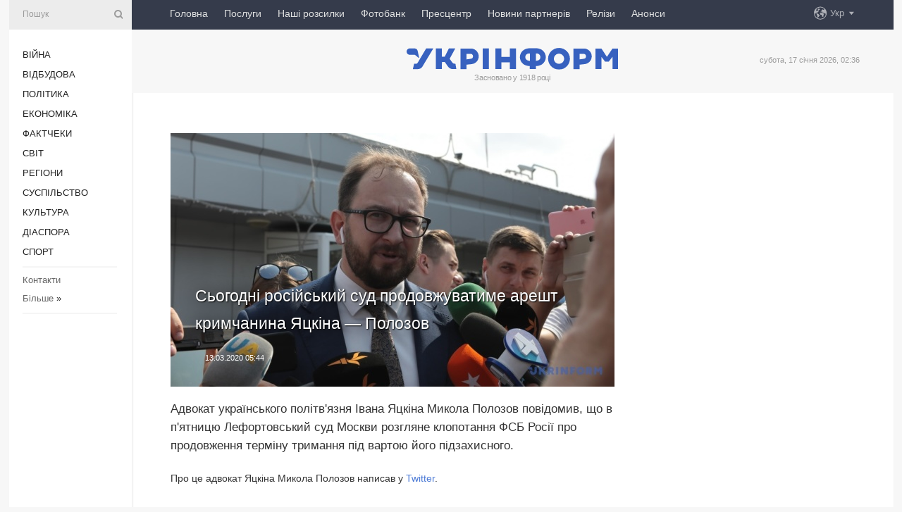

--- FILE ---
content_type: text/html; charset=UTF-8
request_url: https://www.ukrinform.ua/rubric-crimea/2895353-sogodni-rosijskij-sud-prodovzuvatime-arest-krimcanina-ackina-polozov.html
body_size: 48389
content:
<!DOCTYPE html>
<html lang="uk">
<head>
    <title>Сьогодні російський суд продовжуватиме арешт кримчанина Яцкіна — Полозов</title>
    <meta name="viewport" content="width=device-width, initial-scale=1"/>
    <meta name="description" content="Адвокат українського політв&#39;язня Івана Яцкіна Микола Полозов повідомив, що в п&#39;ятницю Лефортовський суд Москви розгляне клопотання ФСБ Росії про продовження терміну тримання під вартою його підзахисного. — Укрінформ."/>
    <meta name="theme-color" content="#353b4b">
    <meta name="csrf-token" content="eJKkV42g7xfR28LNQwrmU1l0TVRfFQSwU9C55OCQ">

        
    <meta property="og:title" content="Сьогодні російський суд продовжуватиме арешт кримчанина Яцкіна — Полозов"/>
    <meta property="og:url" content="https://www.ukrinform.ua/rubric-crimea/2895353-sogodni-rosijskij-sud-prodovzuvatime-arest-krimcanina-ackina-polozov.html"/>
    <meta property="og:type" content="article"/>
    <meta property="og:description" content="Адвокат українського політв&#39;язня Івана Яцкіна Микола Полозов повідомив, що в п&#39;ятницю Лефортовський суд Москви розгляне клопотання ФСБ Росії про продовження терміну тримання під вартою його підзахисного. — Укрінформ."/>
    <meta property="og:image" content="https://static.ukrinform.com/photos/2019_09/thumb_files/630_360_1567850491-679.jpg"/>
    <meta property="og:image:width" content="630"/>
    <meta property="og:image:height" content="360"/>
    <meta property="fb:pages" content="Адвокат українського політв&#39;язня Івана Яцкіна Микола Полозов повідомив, що в п&#39;ятницю Лефортовський суд Москви розгляне клопотання ФСБ Росії про продовження терміну тримання під вартою його підзахисного. — Укрінформ."/>
    <meta name="twitter:card" content="summary_large_image"/>
    <meta name="twitter:site" content="@ukrinform"/>
    <meta name="twitter:title" content="Сьогодні російський суд продовжуватиме арешт кримчанина Яцкіна — Полозов"/>
    <meta name="twitter:description" content="Адвокат українського політв&#39;язня Івана Яцкіна Микола Полозов повідомив, що в п&#39;ятницю Лефортовський суд Москви розгляне клопотання ФСБ Росії про продовження терміну тримання під вартою його підзахисного. — Укрінформ.">
    <meta name="twitter:creator" content="@ukrinform"/>
    <meta name="twitter:image:src" content="https://static.ukrinform.com/photos/2019_09/thumb_files/630_360_1567850491-679.jpg"/>
    <meta name="twitter:domain" content="https://www.ukrinform.ua"/>
    <meta name="google-site-verification" content="FGbmYpgpRTh8QKBezl6X3OkUgKMHS8L_03VLM4ojn00"/>
    <meta name="yandex-verification" content="9e3226241b67dee1"/>

    <link type="text/css" rel="stylesheet" href="https://www.ukrinform.ua/css/index.css?v.0.4"/>

        <link rel="amphtml" href="https://www.ukrinform.ua/amp/rubric-crimea/2895353-sogodni-rosijskij-sud-prodovzuvatime-arest-krimcanina-ackina-polozov.html">
        
        <link rel="alternate" type="application/rss+xml" title="Укрінформ - актуальні новини України та світу RSS" href="https://www.ukrinform.ua/rss/block-lastnews"/>
            <link rel="canonical" href="https://www.ukrinform.ua/rubric-crimea/2895353-sogodni-rosijskij-sud-prodovzuvatime-arest-krimcanina-ackina-polozov.html">
        <link rel="shortcut icon" href="https://www.ukrinform.ua/img/favicon.ico"/>

    <link rel='dns-prefetch' href='//www.google.com'/>
    <link rel='dns-prefetch' href='//www.google-analytics.com'/>
    <link rel='dns-prefetch' href='//pagead2.googlesyndication.com'/>
    <link rel="apple-touch-icon" href="https://www.ukrinform.ua/img/touch-icon-iphone.png">
    <link rel="apple-touch-icon" sizes="76x76" href="https://www.ukrinform.ua/img/touch-icon-ipad.png">
    <link rel="apple-touch-icon" sizes="120x120" href="https://www.ukrinform.ua/img/touch-icon-iphone-retina.png">
    <link rel="apple-touch-icon" sizes="152x152" href="https://www.ukrinform.ua/img/touch-icon-ipad-retina.png">

        <link rel="alternate" href="https://www.ukrinform.ua" hreflang="uk" />
        <link rel="alternate" href="https://www.ukrinform.ru" hreflang="ru" />
        <link rel="alternate" href="https://www.ukrinform.net" hreflang="en" />
        <link rel="alternate" href="https://www.ukrinform.es" hreflang="es" />
        <link rel="alternate" href="https://www.ukrinform.de" hreflang="de" />
        <link rel="alternate" href="https://www.ukrinform.org" hreflang="ch" />
        <link rel="alternate" href="https://www.ukrinform.fr" hreflang="fr" />
        <link rel="alternate" href="https://www.ukrinform.jp" hreflang="ja" />
        <link rel="alternate" href="https://www.ukrinform.pl" hreflang="pl" />
    
                                <script type="application/ld+json">
{
    "@context": "http://schema.org",
    "@type": "NewsArticle",
    "mainEntityOfPage": {
        "@type": "WebPage",
        "@id": "https://www.ukrinform.ua/rubric-crimea/2895353-sogodni-rosijskij-sud-prodovzuvatime-arest-krimcanina-ackina-polozov.html"
    },
    "headline": "Сьогодні російський суд продовжуватиме арешт кримчанина Яцкіна — Полозов",
    "image": [
        "https://static.ukrinform.com/photos/2019_09/thumb_files/630_360_1567850491-679.jpg"
    ],
    "datePublished": "2020-03-13T05:44:00+02:00",
    "dateModified": "2020-03-13T05:44:00+02:00",
    "author": {
        "@type": "Person",
        "name": "Ukrinform"
    },
    "publisher": {
        "@type": "Organization",
        "name": "Укрінформ",
        "sameAs": [
             "https://www.facebook.com/Ukrinform?fref=ts",
            "https://twitter.com/UKRINFORM",
            "https://www.instagram.com/ukrinform/",
            "https://www.youtube.com/user/UkrinformTV",
            "https://telegram.me/ukrinform_news",
            "https://www.pinterest.com/ukrinform/",
            "https://www.tiktok.com/@ukrinform.official|"
        ],
        "logo": {
            "@type": "ImageObject",
            "url": "https://www.ukrinform.ua/img/logo_ukr.svg"
        }
    },
    "description": "Адвокат українського політв&amp;#39;язня Івана Яцкіна Микола Полозов повідомив, що в п&amp;#39;ятницю Лефортовський суд Москви розгляне клопотання ФСБ Росії про продовження терміну тримання під вартою його підзахисного. — Укрінформ."
}


</script>


<script type="application/ld+json">
{
    "@context": "http://schema.org",
    "@type": "BreadcrumbList",
    "itemListElement": [
        {
            "@type": "ListItem",
            "position": 1,
            "item": {
                "@id": "https:",
                "name": "Укрінформ"
            }
        },
        {
            "@type": "ListItem",
            "position": 2,
            "item": {
                "@id": "https://www.ukrinform.ua/rubric-crimea",
                "name": "Крим"
            }
        },
        {
            "@type": "ListItem",
            "position": 3,
            "item": {
                "@id": "https://www.ukrinform.ua/rubric-crimea/2895353-sogodni-rosijskij-sud-prodovzuvatime-arest-krimcanina-ackina-polozov.html",
                "name": "Сьогодні російський суд продовжуватиме арешт кримчанина Яцкіна — Полозов"
            }
        }
    ]
}


</script>
            <script type="application/ld+json">
{
    "@context": "https://schema.org",
    "@type": "WebPage",
    "mainEntityOfPage": {
        "@type": "WebPage",
        "@id": "https://www.ukrinform.ua/rubric-crimea/2895353-sogodni-rosijskij-sud-prodovzuvatime-arest-krimcanina-ackina-polozov.html"
    },
    "headline": "Сьогодні російський суд продовжуватиме арешт кримчанина Яцкіна — Полозов",
    "datePublished": "1584071040",
    "dateModified": "1584071040",
    "description": "Адвокат українського політв&amp;#39;язня Івана Яцкіна Микола Полозов повідомив, що в п&amp;#39;ятницю Лефортовський суд Москви розгляне клопотання ФСБ Росії про продовження терміну тримання під вартою його підзахисного. — Укрінформ.",
    "author": {
        "@type": "Person",
        "name": "Ukrinform"
    },
    "publisher": {
        "@type": "Organization",
        "name": "Ukrinform",
        "logo": {
            "@type": "ImageObject",
            "url": "https://www.ukrinform.ua/img/logo_ukr.svg",
            "width": 95,
            "height": 60
        }
    },
    "image": {
        "@type": "ImageObject",
        "url": "https://static.ukrinform.com/photos/2019_09/thumb_files/630_360_1567850491-679.jpg",
        "height": 630,
        "width": 360
    },
    "breadcrumb": {
        "@type": "BreadcrumbList",
        "itemListElement": [
            {
                "@type": "ListItem",
                "position": 1,
                "item": {
                    "@id": "/",
                    "name": "Укрінформ"
                }
            },
            {
                "@type": "ListItem",
                "position": 2,
                "item": {
                    "@id": "https://www.ukrinform.ua/rubric-crimea",
                    "name": "Крим"
                }
            },
            {
                "@type": "ListItem",
                "position": 3,
                "item": {
                    "@id": "https://www.ukrinform.ua/rubric-crimea/2895353-sogodni-rosijskij-sud-prodovzuvatime-arest-krimcanina-ackina-polozov.html https://www.ukrinform.ua/rubric-crimea/2895353-sogodni-rosijskij-sud-prodovzuvatime-arest-krimcanina-ackina-polozov.html",
                    "name": "Сьогодні російський суд продовжуватиме арешт кримчанина Яцкіна — Полозов"
                }
            }
        ]
    }
}




</script>
                
    <!-- Google tag (gtag.js) -->
    <script async src="https://www.googletagmanager.com/gtag/js?id=G-514KHEWV54"></script>
    <script>
        window.dataLayer = window.dataLayer || [];
        function gtag(){dataLayer.push(arguments);}
        gtag('js', new Date());
        gtag('config', 'G-514KHEWV54');
    </script>


    
    <style>
        body {
            font-family: Arial, 'Helvetica Neue', Helvetica, sans-serif;
            color: #222222;
        }
        a { text-decoration: none; color: #000; }
    </style>

            <div data-name="common_int">
<!-- ManyChat -->
<script src="//widget.manychat.com/130251917016795.js" async="async">
</script>
<!-- ManyChat --></div>
    </head>

<body class="innerPage newsPage">

<div id="wrapper">
    <div class="greyLine">
        <div></div>
    </div>
    <div id="leftMenu" class="siteMenu">

    <form action="/redirect" method="post" target="_blank">
        <div>
            <input type="hidden" name="type" value="search">
            <input type="hidden" name="_token" value="eJKkV42g7xfR28LNQwrmU1l0TVRfFQSwU9C55OCQ">
            <input type="text" name="params[query]" placeholder="Пошук" value="" />
            <a href="#"><i class="demo-icon icon-search"></i></a>
        </div>
    </form>

    <nav class="leftMenuBody">
        <ul class="leftMenu">
                            <li><a href="/rubric-ato">Війна</a></li>
                            <li><a href="/rubric-vidbudova">Відбудова</a></li>
                            <li><a href="/rubric-polytics">Політика</a></li>
                            <li><a href="/rubric-economy">Економіка</a></li>
                            <li><a href="/rubric-factcheck">Фактчеки</a></li>
                            <li><a href="/rubric-world">Світ</a></li>
                            <li><a href="/rubric-regions">Регіони</a></li>
                            <li><a href="/rubric-society">Суcпільcтво</a></li>
                            <li><a href="/rubric-culture">Культура</a></li>
                            <li><a href="/rubric-diaspora">Діаcпора</a></li>
                            <li><a href="/rubric-sports">Спорт</a></li>
                    </ul>

        <!-- Submenu begin -->
        <div class="submenu">
            <ul class="greyMenu">
                                <li><a href="/block-podcasts">Подкасти</a></li>
                                <li><a href="/block-publications">Публікації</a></li>
                                <li><a href="/block-interview">Інтерв&#039;ю</a></li>
                                <li><a href="/block-photo">Фото</a></li>
                                <li><a href="/block-video">Відео</a></li>
                                <li><a href="/block-blogs">Блоги</a></li>
                                <li><a href="/block-infographics">Інфографіка</a></li>
                                <li><a href="/block-longreads">Лонгріди</a></li>
                                <li><a href="/block-partner">Новини партнерів</a></li>
                                <li><a href="/block-conferences">Конференції</a></li>
                                <li><a href="/block-docs">Офіційні документи</a></li>
                                <li><a href="/block-releases">Релізи</a></li>
                            </ul>
        </div>
        <!-- Submenu end -->

        <ul class="greyMenu">
            <li><a href="/info/contacts.html">Контакти</a></li>
            <li><a class="moreLink" href="#">Більше</a> &raquo;</li>
        </ul>

        <div class="social-media">
                                            <a href="https://www.instagram.com/ukrinform/" target="_blank" title="Instagram Ukrinform"><i class="fa demo-icon faa-tada animated-hover faa-fast instagram"></i></a>
                                                            <a href="https://www.facebook.com/Ukrinform?fref=ts" target="_blank" title="Facebook Ukrinform"><i class="fa demo-icon faa-tada animated-hover faa-fast facebook"></i></a>
                                                            <a href="https://twitter.com/UKRINFORM" target="_blank" title="Ukrinform Twitter X"><i class="fa demo-icon faa-tada animated-hover faa-fast x-twitter"></i></a>
                                                            <a href="https://telegram.me/ukrinform_news" target="_blank" title="Telegram Ukrinform News"><i class="fa demo-icon faa-tada animated-hover faa-fast telegram"></i></a>
                                                            <a href="https://www.tiktok.com/@ukrinform.official" target="_blank" title="Tiktok Ukrinform"><i class="fa demo-icon faa-tada animated-hover faa-fast tiktok"></i></a>
                                    </div>

    </nav>

</div>

    <div id="container">
        <div id="header">
    <div class="topLine">
        <nav class="topLineBody">
            <a class="mobileButton" href="#"><span></span></a>

            <ul class="language">
                <li>
                    <div>
                        <a href="#">Укр</a>
                    </div>
                    <ul>                             
                            <li>
                                <a href="https://www.ukrinform.ua">Укр</a>
                            </li>
                                                                                                                                     
                            <li>
                                <a href="https://www.ukrinform.net">Eng</a>
                            </li>
                                                                                 
                            <li>
                                <a href="https://www.ukrinform.es">Esp</a>
                            </li>
                                                                                 
                            <li>
                                <a href="https://www.ukrinform.de">Deu</a>
                            </li>
                                                                                                                                     
                            <li>
                                <a href="https://www.ukrinform.fr">Fra</a>
                            </li>
                                                                                 
                            <li>
                                <a href="https://www.ukrinform.jp">日本語</a>
                            </li>
                                                                                 
                            <li>
                                <a href="https://www.ukrinform.pl">Pol</a>
                            </li>
                                                                        </ul>
                </li>
            </ul>

            <ul class="mainMenu">
                                    <li >
                                                <a href="https://www.ukrinform.ua"  data-id="">Головна</a>
                    </li>
                                    <li >
                                                <a href="https://www.ukrinform.ua/info/subscribe.html"  target="_blank"
                            data-id="peredplata">Послуги</a>
                    </li>
                                    <li >
                                                <a href="https://www.ukrinform.ua/info/newsletters.html"  data-id="newsletters">Наші розсилки</a>
                    </li>
                                    <li >
                                                <a href="https://photonew.ukrinform.com"  target="_blank"
                            data-id="fotobank">Фотобанк</a>
                    </li>
                                    <li >
                                                <a href="/block-conferences"  target="_blank"
                            data-id="prescentr">Пресцентр</a>
                    </li>
                                    <li >
                                                <a href="https://www.ukrinform.ua/block-partner"  data-id="partner">Новини партнерів</a>
                    </li>
                                    <li >
                                                <a href="https://www.ukrinform.ua/block-releases"  data-id="releases">Релізи</a>
                    </li>
                                    <li >
                                                <a href="https://eventsnew.ukrinform.com/"  target="_blank"
                            data-id="events">Анонси</a>
                    </li>
                            </ul>
        </nav>

        <nav id="mobileMenu" class="siteMenu">

            <form action="//www.ukrinform.ua/redirect" method="post">
                <!-- js loads content here -->
            </form>

            <div class="leftMenuBody">

                <ul class="leftMenu">
                    <!-- js loads content here -->
                </ul>

                <ul class="greyMenu">
                    <!-- js loads content here -->
                </ul>

                <div class="social">
                    <!-- js loads content here -->
                </div>
            </div>
        </nav>
    </div>

    <div class="logo">

        <a href="/" rel="nofollow">
            <img style="width:300px;" src="/img/logo_ukr.svg" alt=""/>
        </a>

        <span class="slogan">Засновано у 1918 році</span>
        <p>субота, 17 січня 2026, 02:36</p>

        <div class="mainTopMobileBanner mobileBanner" style="display:none;">
            <div data-name="main_top_mobile">
</div>
        </div>
    </div>
</div>

        <div id="content">

            <div class="banner970">
                <div data-name="int_0_970">
</div>
            </div>

            <div class="newsHolderContainer" data-id="0">

                <div class="innerBlock">

                    <aside class="right">
                        <div class="socialBlockSlide" id="socialBlockSlideId_0">
                            <div data-name="int_scroll"><iframe src="//banner.ukrinform.com/ua/int_scroll" style="width:300px; height:600px;" scrolling="no" marginwidth="0" marginheight="0" vspace="0" hspace="0"></iframe></div>
                        </div>
                    </aside>

                    <article class="news">
                        <figure>
        <img class="newsImage" src="https://static.ukrinform.com/photos/2019_09/thumb_files/630_360_1567850491-679.jpg" title="Сьогодні російський суд продовжуватиме арешт кримчанина Яцкіна — Полозов"
             alt="Сьогодні російський суд продовжуватиме арешт кримчанина Яцкіна — Полозов"/>
    </figure>
    <span class="newsGradient"></span>

    <div class="newsPicture">

<header>
    <h1  class="newsTitle">Сьогодні російський суд продовжуватиме арешт кримчанина Яцкіна — Полозов</h1>

    <div class="newsMetaBlock">
                
        <div class="newsDate">
            <time datetime="2020-03-13T05:44:00+02:00">13.03.2020 05:44</time>
        </div>

        <div class="newsViews">
                    </div>
        <div class="newsPublisher"><span>Укрінформ</span></div>
    </div>

</header>

</div>
<div class="newsText">
    <div class="newsHeading">Адвокат українського політв&#39;язня Івана Яцкіна Микола Полозов повідомив, що в п&#39;ятницю Лефортовський суд Москви розгляне клопотання ФСБ Росії про продовження терміну тримання під вартою його підзахисного.</div>

    <div>
         
        <p>Про це адвокат Яцкіна Микола Полозов написав у&nbsp;<a href="https://twitter.com/nikolai_polozov/status/1238066408157859841" rel="nofollow" target="_blank">Twitter</a>.</p>

<p>&quot;13 березня Лефортовський районний суд Москви розгляне клопотання СУ ФСБ Росії про продовження терміну тримання під вартою щодо українського політв&#39;язня Івана Яцкіна. Початок судового засідання о 9 ранку&quot;, - пише Полозов.</p>

<p>Іван Яцкін - уродженець села Войкове Первомайського району АРК. Був затриманий восени 2019 року, в кінці грудня його вивезли до Москви та тримають в СІЗО &quot;Лефортово&quot;. Яцкіна обвинувачують в тому, що він, діючи в інтересах України, нібито передавав відомості, які становлять державну таємницю РФ.</p>

<section class="read"><b>Читайте також: </b><a href="//www.ukrinform.ua/rubric-crimea/2895290-okupanti-obrali-zapobizni-zahodi-zatrimanim-u-bahcisarai-krimskotatarskim-aktivistam.html" target="_blank">Окупанти обрали запобіжні заходи затриманим у Бахчисараї кримськотатарським активістам</a></section>

<p>У Яцкіна троє неповнолітніх дітей, причому молодша дочка народилася на початку лютого.</p>

<p>Як повідомляв Укрінформ, заяву незаконно заарештованого в окупованому Криму за підозрою в &quot;державній зраді&quot; громадянина України Івана Яцкіна про включення його до списку на обмін, подану в Офіс Президента, було прийнято в роботу.</p>

<section class="read"><b>Читайте також: </b><a href="//www.ukrinform.ua/rubric-crimea/2891581-rosia-vidmovilasa-puskati-do-politvazna-ackina-ukrainskogo-konsula.html" target="_blank">Росія відмовилася пускати до політв&#39;язня Яцкіна українського консула</a></section>

<p>На початку березня стало відомо, що російська сторона відмовила в запиті на відвідання Івана Яцкіна українським консулом у Москві, з посиланням на російське громадянство Яцкіна, нав&#39;язане йому після <strong><a href="https://www.ukrinform.ua/tag-okupacia-krimu" target="_blank">окупації Криму.</a></strong></p>

        
        <div class="afterNewItemMobileBanner mobileBanner" style="display:none;">
            <div data-name="after_news_item_mobile">
</div>
        </div>
            </div>
</div>


<aside class="tags">
        <div>
            
                                                <a class="tag" href="/tag-okupacia-krimu">Окупація Криму</a>
                                    <a class="tag" href="/tag-politvazni-kremla">Політв&#039;язні </a>
                                    <a class="tag" href="/tag-rosia">Росія</a>
                                    <a class="tag" href="/tag-ackin">Яцкін</a>
                                    </div>
    </aside>
<aside class="share">
    <ul>
        <li><a target="_blank" href="https://www.facebook.com/sharer/sharer.php?u=https://www.ukrinform.ua//rubric-crimea/2895353-sogodni-rosijskij-sud-prodovzuvatime-arest-krimcanina-ackina-polozov.html&amp;src=sdkpreparse"><i class="fa demo-icon icon-facebook-1 faa-tada animated-hover faa-fast"></i><span class="fb-count"></span></a></li>
        <li><a href="http://twitter.com/share?url=https://www.ukrinform.ua/rubric-crimea/2895353-sogodni-rosijskij-sud-prodovzuvatime-arest-krimcanina-ackina-polozov.html&text=Сьогодні російський суд продовжуватиме арешт кримчанина Яцкіна — Полозов" target="_blank"><i class="fa demo-icon icon-twitter faa-tada animated-hover faa-fast"></i></a></li>
        <li><a href="https://telegram.me/share/url?url=https://www.ukrinform.ua//rubric-crimea/2895353-sogodni-rosijskij-sud-prodovzuvatime-arest-krimcanina-ackina-polozov.html&text=Сьогодні російський суд продовжуватиме арешт кримчанина Яцкіна — Полозов" target="_blank"><i class="fa demo-icon icon-telegram faa-tada animated-hover faa-fast"></i></a></li>
    </ul>
</aside>
<img src="/counter/news/2895353?rnd=326554405" class="pixel"/>

                        <div data-name="int_hidden">
<style>
#special img {
    width: 100% !important;
    max-width: 630px !important;
    height: auto !important;
    display: block;
    margin: 0 auto; /* щоб центрувалось */
}
</style>

<p id="special" style="text-align:center;">

<!-- Revive Adserver Asynchronous JS Tag - Generated with Revive Adserver v6.0.4 -->
<ins data-revive-zoneid="4" data-revive-id="830ebfa7a234590f1bd29c38321571d3"></ins>
<script async src="//adv.ukrinform.com/ukrinform/www/delivery/asyncjs.php"></script>

</p>

<!-- SendPulse Subscription Form -->
<script src="//web.webformscr.com/apps/fc3/build/loader.js" async sp-form-id="abd274a45e7f5fb410ee329604108e3304a11b928e16efe290fdfe49dc48dcad"></script>
<!-- /SendPulse Subscription Form -->

<p style="font-weight: bold; font-size: 16px;">
Приєднуйтесь до наших каналів <a href="https://t.me/ukrinform_news" target="_blank" style="color:red;">Telegram</a>, <a href="https://www.instagram.com/ukrinform/" target="_blank" style="color:red;">Instagram</a> та <a href="https://www.youtube.com/c/UkrinformTV" target="_blank" style="color:red;">YouTube</a>.</p></div>
                    </article>

                </div>

                <side class="publishing"
                      id="socialBlockSlideStop_extra"
                      data-nextlink="/rubric-crimea/2895353-sogodni-rosijskij-sud-prodovzuvatime-arest-krimcanina-ackina-polozov.html"
                      data-nextheader="Сьогодні російський суд продовжуватиме арешт кримчанина Яцкіна — Полозов">
                    <div>
    <h2>Актуально</h2>
    <div class="photoreports">
                    <div>
                <a href="/rubric-crimea/3911149-politvaznu-remzi-bekirovu-vidmovili-u-perevedenni-iz-kolonii-u-hakasii-blizce-do-domu.html">
                        <span class="photoreportsImage">
                            <img src="https://static.ukrinform.com/photos/2024_09/thumb_files/300_200_1727689182-799.jpeg"
                                 alt="Політв&#039;язню Ремзі Бекірову відмовили у переведенні із колонії у Хакасії ближче до дому" title="Політв'язню Ремзі Бекірову відмовили у переведенні із колонії у Хакасії ближче до дому"></span>
                    <span>Політв&#039;язню Ремзі Бекірову відмовили у переведенні із колонії у Хакасії ближче до дому</span>
                </a>
            </div>
                    <div>
                <a href="/rubric-crimea/3909572-u-evpatorii-okupanti-vstanovluut-novi-ukriplenna-partizani.html">
                        <span class="photoreportsImage">
                            <img src="https://static.ukrinform.com/photos/2020_10/thumb_files/300_200_1603365565-629.jpg"
                                 alt="У Євпаторії окупанти встановлюють нові укріплення - партизани" title="У Євпаторії окупанти встановлюють нові укріплення - партизани"></span>
                    <span>У Євпаторії окупанти встановлюють нові укріплення - партизани</span>
                </a>
            </div>
                    <div>
                <a href="/rubric-crimea/3894414-z-krimu-zagarbniki-perekidaut-vijskovu-tehniku-u-napramku-hersonskoi-oblasti-socmerezi.html">
                        <span class="photoreportsImage">
                            <img src="https://static.ukrinform.com/photos/2017_02/thumb_files/300_200_1487151839-9784.jpg"
                                 alt="З Криму загарбники перекидають військову техніку у напрямку Херсонської області - соцмережі" title="З Криму загарбники перекидають військову техніку у напрямку Херсонської області - соцмережі"></span>
                    <span>З Криму загарбники перекидають військову техніку у напрямку Херсонської області - соцмережі</span>
                </a>
            </div>
                    <div>
                <a href="/rubric-crimea/3853468-krimskotatarska-avtonomia-zrobit-neporusnou-teritorialnu-cilisnist-ukraini.html">
                        <span class="photoreportsImage">
                            <img src="https://static.ukrinform.com/photos/2024_04/thumb_files/300_200_1713353617-914.jpg"
                                 alt="Кримськотатарська автономія зробить непорушною територіальну цілісність України" title="Кримськотатарська автономія зробить непорушною територіальну цілісність України"></span>
                    <span>Кримськотатарська автономія зробить непорушною територіальну цілісність України</span>
                </a>
            </div>
            </div>
</div>
                </side>

                <div id="socialBlockSlideStop_0"></div>
            </div>

            <div class="more">
                <a href="/block-lastnews">більше новин</a>
                <div></div>
            </div>

            <aside class="actual" id="actualBlock">
        <div>
            <h2>Актуально</h2>
            <div class="analiticBody">
                
                    <div>
                        <a href="/rubric-crimea/3846411-raketi-atacams-potribni-ukraini-dla-udariv-po-aerodromah-u-krimu-zelenskij.html">
                            <img src="https://static.ukrinform.com/photos/2022_11/thumb_files/300_200_1668631319-314.jpg" alt="" title="Ракети ATACMS потрібні Україні для ударів по аеродромах у Криму - Зеленський"/>
                            <span class="analiticGradient"></span>
                            <span class="analiticText">
						<span>Ракети ATACMS потрібні Україні для ударів по аеродромах у Криму - Зеленський</span>
					</span>
                        </a>
                    </div>
                
                    <div>
                        <a href="/rubric-crimea/3844225-suputnik-zafiksuvav-naslidki-udaru-po-vuzlu-zvazku-cf-rosii-v-sevastopoli.html">
                            <img src="https://static.ukrinform.com/photos/2023_09/thumb_files/300_200_1695764935-457.jpg" alt="" title="Супутник зафіксував наслідки удару по вузлу зв'язку ЧФ Росії в Севастополі"/>
                            <span class="analiticGradient"></span>
                            <span class="analiticText">
						<span>Супутник зафіксував наслідки удару по вузлу зв'язку ЧФ Росії в Севастополі</span>
					</span>
                        </a>
                    </div>
                
                    <div>
                        <a href="/rubric-crimea/3842930-u-simferopoli-prolunali-vibuhi-kercenskij-mist-perekrili-partizani.html">
                            <img src="https://static.ukrinform.com/photos/2023_08/thumb_files/300_200_1691501687-704.jpg" alt="" title="У Сімферополі пролунали вибухи, Керченський міст перекрили - партизани"/>
                            <span class="analiticGradient"></span>
                            <span class="analiticText">
						<span>У Сімферополі пролунали вибухи, Керченський міст перекрили - партизани</span>
					</span>
                        </a>
                    </div>
                
                    <div>
                        <a href="/rubric-crimea/3835821-za-desat-rokiv-okupacii-rosia-peretvorila-krim-na-vijskovu-bazu.html">
                            <img src="https://static.ukrinform.com/photos/2024_03/thumb_files/300_200_1709636234-579.jpg" alt="" title="За десять років окупації Росія перетворила Крим на військову базу"/>
                            <span class="analiticGradient"></span>
                            <span class="analiticText">
						<span>За десять років окупації Росія перетворила Крим на військову базу</span>
					</span>
                        </a>
                    </div>
                
                    <div>
                        <a href="/rubric-crimea/3833714-desat-rokiv-okupacii-krimu-v-oon-rozpovili-pro-masovi-porusenna-prav-ludini.html">
                            <img src="https://static.ukrinform.com/photos/2023_07/thumb_files/300_200_1690024727-474.jpg" alt="" title="Десять років окупації Криму: в ООН розповіли про масові порушення прав людини"/>
                            <span class="analiticGradient"></span>
                            <span class="analiticText">
						<span>Десять років окупації Криму: в ООН розповіли про масові порушення прав людини</span>
					</span>
                        </a>
                    </div>
                
                    <div>
                        <a href="/rubric-crimea/3822420-u-vms-zsu-rozpovili-pro-problemi-rosijskih-korabliv-iz-zavantazennam-kalibriv.html">
                            <img src="https://static.ukrinform.com/photos/2022_11/thumb_files/300_200_1668767285-756.jpg" alt="" title="У ВМС ЗСУ розповіли про проблеми російських кораблів із завантаженням «Калібрів»"/>
                            <span class="analiticGradient"></span>
                            <span class="analiticText">
						<span>У ВМС ЗСУ розповіли про проблеми російських кораблів із завантаженням «Калібрів»</span>
					</span>
                        </a>
                    </div>
                            </div>
        </div>
    </aside>
        </div>

        <footer id="footer">

    <div class="footerMenu">
        <div>
            <p>Рубрики</p>
            <ul>
                <!-- js loads content here -->
            </ul>
        </div>

        <div>
            <p>Агентство</p>
            <ul>
                                    <li><a href="/info/about_agency.html"> Про нас </a></li>
                                    <li><a href="/info/contacts.html"> Контакти </a></li>
                                    <li><a href="/info/subscribe.html"> Передплата </a></li>
                                    <li><a href="/info/services.html"> Послуги </a></li>
                                    <li><a href="/info/reg_rules.html"> Правила користування </a></li>
                                    <li><a href="/info/tenders.html"> Тендери </a></li>
                                    <li><a href="/info/zapkor.html"> Запобігання та протидія корупції </a></li>
                                    <li><a href="/info/policy.html"> Політика конфіденційності та захисту персональних даних  </a></li>
                                    <li><a href="/info/code.html"> РЕДАКЦІЙНИЙ КОДЕКС </a></li>
                                    <li><a href="/info/newsletters.html"> Розсилки </a></li>
                            </ul>
        </div>
    </div>

    <ul class="footerCarte">
    </ul>

    <p>При цитуванні і використанні будь-яких матеріалів в Інтернеті відкриті для пошукових систем гіперпосилання не нижче першого абзацу на «ukrinform.ua» — обов’язкові, крім того, цитування перекладів матеріалів іноземних ЗМІ можливе лише за умови гіперпосилання на сайт ukrinform.ua та на сайт іноземного ЗМІ. Цитування і використання матеріалів у офлайн-медіа, мобільних додатках, SmartTV можливе лише з письмової згоди &quot;ukrinform.ua&quot;. Матеріали з позначкою «Реклама» або з дисклеймером: “Матеріал розміщено згідно з частиною 3 статті 9 Закону України “Про рекламу” № 270/96-ВР від 03.07.1996 та Закону України “Про медіа” № 2849-IX від 31.03.2023 та на підставі Договору/рахунка.</p>
    <p>Cуб&#039;єкт у сфері онлайн-медіа; ідентифікатор медіа - R40-01421.</p>
    <p>© 2015-2026 Укрінформ. Усі права застережені.</p>
    <p></p>

    <div class="footersocial">
        <div class="social-media-footer">
                            <a href="https://www.instagram.com/ukrinform/" target="_blank" title="Instagram Ukrinform"><i class="fa demo-icon faa-tada animated-hover faa-fast social-instagram"></i></a>
                            <a href="https://www.facebook.com/Ukrinform?fref=ts" target="_blank" title="Facebook Ukrinform"><i class="fa demo-icon faa-tada animated-hover faa-fast social-facebook"></i></a>
                            <a href="https://twitter.com/UKRINFORM" target="_blank" title="Ukrinform Twitter X"><i class="fa demo-icon faa-tada animated-hover faa-fast social-x-twitter"></i></a>
                            <a href="https://telegram.me/ukrinform_news" target="_blank" title="Telegram Ukrinform News"><i class="fa demo-icon faa-tada animated-hover faa-fast social-telegram"></i></a>
                            <a href="https://www.tiktok.com/@ukrinform.official" target="_blank" title="Tiktok Ukrinform"><i class="fa demo-icon faa-tada animated-hover faa-fast social-tiktok"></i></a>
                    </div>
    </div>



</footer>

<div class="sliderButton"></div>
<div class="sliderBack"></div>

<a class="extendedLink" href="#extended"></a>

<div id="extended">
    <form name="extended_search" action="//www.ukrinform.ua/redirect" method="post">
        <div class="searchDiv">
            <input type="hidden" name="type" value="search"/>
            <input type="hidden" name="_token" value="eJKkV42g7xfR28LNQwrmU1l0TVRfFQSwU9C55OCQ">
            <input type="hidden" name="params[date_beg]" value="" id="search_date_beg"/>
            <input type="hidden" name="params[date_end]" value="" id="search_date_end"/>
            <input type="submit" value=""/>
            <input type="text" name="params[query]" placeholder="Пошук" id="extendedSearchField"/>
        </div>

        <a class="extendedAncor" href="#"><span class="extendedOpen">Розширений пошук</span><span
                    class="extendedClose">Приховати розширений пошук</span></a>

        <div class="calendarBlock">

            <div class="rubrics">
                <select name="params[rubric_id]">
                    <option value="0">Всi рубрики</option>

                                            <option value="24">Війна</option>
                                            <option value="32">Відбудова</option>
                                            <option value="13">Політика</option>
                                            <option value="7">Економіка</option>
                                            <option value="33">Фактчеки</option>
                                            <option value="23">Світ</option>
                                            <option value="16">Регіони</option>
                                            <option value="18">Суcпільcтво</option>
                                            <option value="3">Культура</option>
                                            <option value="5">Діаcпора</option>
                                            <option value="19">Спорт</option>
                                    </select>
            </div>

            <div class="select_date_wrap">

                <div class="select_title">За період:</div>

                <div class="date start_date">
                    <div></div>
                    <input type="text" id="search_dp_from" name="from" value="">
                </div>

                <div class="dash"> -</div>

                <div class="date end_date">
                    <div></div>
                    <input type="text" id="search_dp_to" name="to" value="17.01.2026">
                </div>
            </div>

        </div>
    </form>
</div>

<div class="banner-left">

    <div class="side-banner" data-min="1450" data-max="1549" data-width="60">
        <ins data-revive-zoneid="8"
             data-revive-id="830ebfa7a234590f1bd29c38321571d3"></ins>
    </div>

    <div class="side-banner" data-min="1550" data-max="1739" data-width="100">
        <ins data-revive-zoneid="9"
             data-revive-id="830ebfa7a234590f1bd29c38321571d3"></ins>
    </div>

    <div class="side-banner" data-min="1740" data-max="9999" data-width="200">
        <ins data-revive-zoneid="10"
             data-revive-id="830ebfa7a234590f1bd29c38321571d3"></ins>
    </div>

</div>

<div class="banner-right">
     <div class="side-banner" data-min="1450" data-max="1549" data-width="60">
        <ins data-revive-zoneid="8"
             data-revive-id="830ebfa7a234590f1bd29c38321571d3"></ins>
    </div>

    <div class="side-banner" data-min="1550" data-max="1739" data-width="100">
        <ins data-revive-zoneid="9"
             data-revive-id="830ebfa7a234590f1bd29c38321571d3"></ins>
    </div>

    <div class="side-banner" data-min="1740" data-max="9999" data-width="200">
        <ins data-revive-zoneid="10"
             data-revive-id="830ebfa7a234590f1bd29c38321571d3"></ins>
    </div>
</div>

<script async src="//adv.ukrinform.com/ukrinform/www/delivery/asyncjs.php"></script>

<!-- js for all pages (banners) -->
<script src="/js/all-pages.js?v.0.1"></script>
    </div>
</div>





<script src="/js/item.js?nocache"></script>



<div id="hiddenScrollbanner" style="visibility: hidden;">
    </div>

</body>
<script type="text/javascript">var _0xcaad=["indexOf","; path=/","cookie","=","x-bni-ja","stack","phantomjs","plugins","length","onmousemove"];var err;function indexOfString(_0x1ce0x3,_0x1ce0x4){return _0x1ce0x3[_0xcaad[0]](_0x1ce0x4)}try{null[0]()}catch(e){err=e};function setCookie(_0x1ce0x6){var _0x1ce0x7=675121923;var _0x1ce0x8=784447567;var _0x1ce0x9=_0x1ce0x7+_0x1ce0x8+_0xcaad[1];document[_0xcaad[2]]=_0x1ce0x6+_0xcaad[3]+_0x1ce0x9}function set_answer_cookie(){setCookie(_0xcaad[4])}function set_answer_cookie_1(){set_answer_cookie()}if((indexOfString(err[_0xcaad[5]],_0xcaad[6])> -1)||(!(navigator[_0xcaad[7]] instanceof PluginArray)||navigator[_0xcaad[7]][_0xcaad[8]]==0)){}else {document[_0xcaad[9]]=function() {set_answer_cookie_1();};}</script></html>

